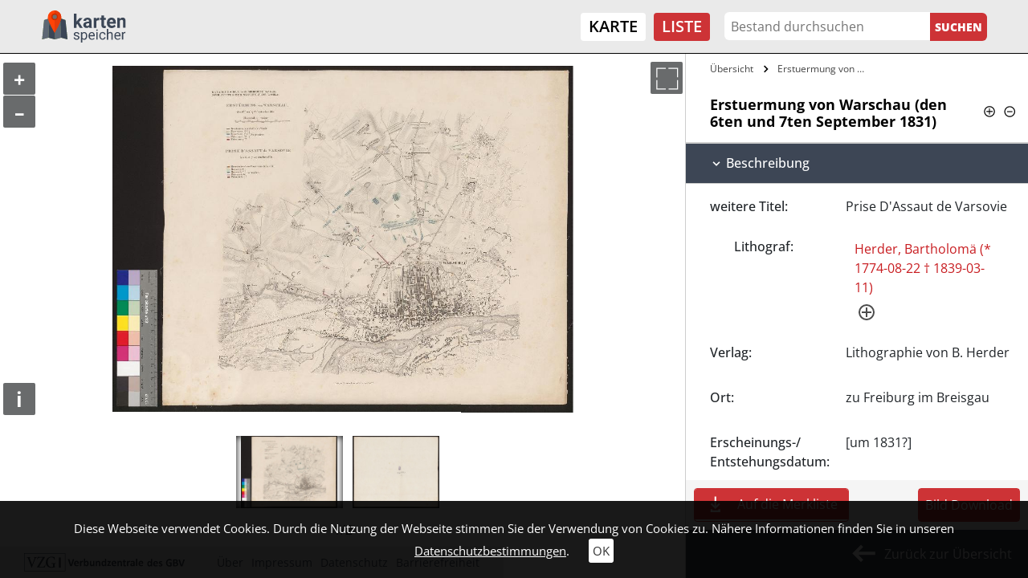

--- FILE ---
content_type: text/html; charset=utf-8
request_url: https://kartenspeicher.gbv.de/listeneinstieg/odb_mods_00002521?ceid=1075&no_cache=1&tx_jomuseo_pi1009%5Bh%5D=1&tx_jomuseo_pi1009%5Bjopaginatepage%5D=7&tx_jomuseo_pi1009%5Bstartfrom%5D=49&cHash=b27606a1ce30f7d57bd82e2548e6fddc
body_size: 7888
content:
<!DOCTYPE html>
<html lang="de">
<head>

<meta charset="utf-8">
<!-- 
	Diese Seite wurde erstellt von:
	        JUSTORANGE - Agentur für Informationsästhetik
	        Zwätzengasse 14
	        07743 Jena
	        http://www.justorange.de

	This website is powered by TYPO3 - inspiring people to share!
	TYPO3 is a free open source Content Management Framework initially created by Kasper Skaarhoj and licensed under GNU/GPL.
	TYPO3 is copyright 1998-2026 of Kasper Skaarhoj. Extensions are copyright of their respective owners.
	Information and contribution at https://typo3.org/
-->


<link rel="icon" href="/typo3conf/ext/jo_template/Resources/Public/Icons/Kartenspeicher/favicon.ico" type="image/vnd.microsoft.icon">
<title>Erstuermung von Warschau (den 6ten und 7ten September 1831)</title>
<meta http-equiv="x-ua-compatible" content="IE=edge" />
<meta name="generator" content="TYPO3 CMS" />
<meta name="viewport" content="width=device-width, initial-scale=1" />
<meta name="robots" content="index,follow" />
<meta name="twitter:card" content="summary" />
<meta name="format-detection" content="telephone = no" />
<meta name="msapplication-tileimage" content="/typo3conf/ext/jo_template/Resources/Public/Icons/Kartenspeicher/win8-tile-144x144.png" />
<meta name="msapplication-tilecolor" content="#ffffff" />
<meta name="msapplication-navbutton-color" content="#ffffff" />
<meta name="msapplication-square70x70logo" content="/typo3conf/ext/jo_template/Resources/Public/Icons/Kartenspeicher/win8-tile-70x70.png" />
<meta name="msapplication-square144x144logo" content="/typo3conf/ext/jo_template/Resources/Public/Icons/Kartenspeicher/win8-tile-144x144.png" />
<meta name="msapplication-square150x150logo" content="/typo3conf/ext/jo_template/Resources/Public/Icons/Kartenspeicher/win8-tile-150x150.png" />
<meta name="msapplication-wide310x150logo" content="/typo3conf/ext/jo_template/Resources/Public/Icons/Kartenspeicher/win8-tile-310x150.png" />
<meta name="msapplication-square310x310logo" content="/typo3conf/ext/jo_template/Resources/Public/Icons/Kartenspeicher/win8-tile-310x310.png" />
<meta name="icbm" content="51.539566, 9.935956" />
<meta name="theme-color" content="#B58831" />


<link rel="stylesheet" href="/typo3temp/assets/css/7015c8c4ac5ff815b57530b221005fc6.css?1658932794" media="all">
<link rel="stylesheet" href="/typo3conf/ext/jo_content/Resources/Public/Css/Libs/JQuery/jquery-ui.min.css?1692603903" media="all">
<link rel="stylesheet" href="/typo3conf/ext/jo_content/Resources/Public/Css/Libs/Bootstrap/bootstrap.min.css?1692603901" media="all">
<link rel="stylesheet" href="/typo3conf/ext/jo_content/Resources/Public/Css/Libs/Lightbox/lightbox.css?1692603904" media="all">
<link rel="stylesheet" href="/typo3conf/ext/jo_content/Resources/Public/Css/Libs/Hamburgers/dist/hamburgers.min.css?1692603953" media="all">
<link rel="stylesheet" href="/typo3conf/ext/jo_content/Resources/Public/Css/Fonts/RobotoCondensed.css?1692603837" media="all">
<link rel="stylesheet" href="/typo3conf/ext/jo_content/Resources/Public/Css/T_39/t_39_base.css?1692603839" media="all">
<link rel="stylesheet" href="/typo3conf/ext/jo_content/Resources/Public/Css/T_39/t_39_portal_base.css?1692603839" media="all">
<link rel="stylesheet" href="/typo3conf/ext/jo_content/Resources/Public/Css/Fonts/Open_Sans.css?1692603836" media="all">
<link rel="stylesheet" href="/typo3conf/ext/jo_content/Resources/Public/Css/Libs/Slick/slick.css?1692603904" media="all">
<link rel="stylesheet" href="/typo3conf/ext/jo_content/Resources/Public/Css/Libs/Slick/slick-theme.css?1692603904" media="all">
<link rel="stylesheet" href="/typo3conf/ext/jo_template/Resources/Public/Css/Individuell/Kartenspeicher/project.css?1683882720" media="all">
<link rel="stylesheet" href="/typo3conf/ext/jo_template/Resources/Public/Css/Individuell/Kartenspeicher/jo_portal.css?1684331606" media="all">
<link rel="stylesheet" href="/typo3conf/ext/jo_template/Resources/Public/Css/Individuell/Kartenspeicher/content_elements.css?1678979945" media="all">
<link rel="stylesheet" href="/typo3conf/ext/jo_museo/Resources/Public/Css/ol_v6_9.min.css?1692603803" media="all">







        <link rel="shortcut icon" type="image/x-icon" href="/typo3conf/ext/jo_template/Resources/Public/Icons/Kartenspeicher/favicon.ico">
        <link rel="icon" type="image/x-icon" href="/typo3conf/ext/jo_template/Resources/Public/Icons/Kartenspeicher/favicon.ico">
        <link rel="icon" type="image/gif" href="/typo3conf/ext/jo_template/Resources/Public/Icons/Kartenspeicher/favicon.gif">
        <link rel="icon" type="image/png" href="/typo3conf/ext/jo_template/Resources/Public/Icons/Kartenspeicher/favicon.png">
        <link rel="apple-touch-icon" href="/typo3conf/ext/jo_template/Resources/Public/Icons/Kartenspeicher/apple-touch-icon.png">
        <link rel="apple-touch-icon" href="/typo3conf/ext/jo_template/Resources/Public/Icons/Kartenspeicher/apple-touch-icon-57x57.png" sizes="57x57">
        <link rel="apple-touch-icon" href="/typo3conf/ext/jo_template/Resources/Public/Icons/Kartenspeicher/apple-touch-icon-60x60.png" sizes="60x60">
        <link rel="apple-touch-icon" href="/typo3conf/ext/jo_template/Resources/Public/Icons/Kartenspeicher/apple-touch-icon-72x72.png" sizes="72x72">
        <link rel="apple-touch-icon" href="/typo3conf/ext/jo_template/Resources/Public/Icons/Kartenspeicher/apple-touch-icon-76x76.png" sizes="76x76">
        <link rel="apple-touch-icon" href="/typo3conf/ext/jo_template/Resources/Public/Icons/Kartenspeicher/apple-touch-icon-114x114.png" sizes="114x114">
        <link rel="apple-touch-icon" href="/typo3conf/ext/jo_template/Resources/Public/Icons/Kartenspeicher/apple-touch-icon-120x120.png" sizes="120x120">
        <link rel="apple-touch-icon" href="/typo3conf/ext/jo_template/Resources/Public/Icons/Kartenspeicher/apple-touch-icon-128x128.png" sizes="128x128">
        <link rel="apple-touch-icon" href="/typo3conf/ext/jo_template/Resources/Public/Icons/Kartenspeicher/apple-touch-icon-144x144.png" sizes="144x144">
        <link rel="apple-touch-icon" href="/typo3conf/ext/jo_template/Resources/Public/Icons/Kartenspeicher/apple-touch-icon-152x152.png" sizes="152x152">
        <link rel="apple-touch-icon" href="/typo3conf/ext/jo_template/Resources/Public/Icons/Kartenspeicher/apple-touch-icon-180x180.png" sizes="180x180">
        <link rel="apple-touch-icon" href="/typo3conf/ext/jo_template/Resources/Public/Icons/Kartenspeicher/apple-touch-icon-precomposed.png">
        <link rel="icon" type="image/png" href="/typo3conf/ext/jo_template/Resources/Public/Icons/Kartenspeicher/favicon-16x16.png" sizes="16x16">
        <link rel="icon" type="image/png" href="/typo3conf/ext/jo_template/Resources/Public/Icons/Kartenspeicher/favicon-32x32.png" sizes="32x32">
        <link rel="icon" type="image/png" href="/typo3conf/ext/jo_template/Resources/Public/Icons/Kartenspeicher/favicon-96x96.png" sizes="96x96">
        <link rel="icon" type="image/png" href="/typo3conf/ext/jo_template/Resources/Public/Icons/Kartenspeicher/favicon-160x160.png" sizes="160x160">
        <link rel="icon" type="image/png" href="/typo3conf/ext/jo_template/Resources/Public/Icons/Kartenspeicher/favicon-192x192.png" sizes="192x192">
        <link rel="icon" type="image/png" href="/typo3conf/ext/jo_template/Resources/Public/Icons/Kartenspeicher/favicon-196x196.png" sizes="196x196">
<link rel="canonical" href="https://kartenspeicher.gbv.de/listeneinstieg?ceid=1075&amp;tx_jomuseo_pi1009%5Baction%5D=detailobject&amp;tx_jomuseo_pi1009%5Bcontroller%5D=Museo&amp;cHash=5720f61219ff44647a1e5f07a19ee2df"/>

</head>
<body class="b-336">
<div class="joOuterDiv layout-0 d-flex flex-column  detail-view"><a id="skippy" class="skippy visually-hidden-focusable overflow-hidden sr-only sr-only-focusable" href="#content"><div class="container"><span class="skiplink-text">Zum Hauptinhalt</span></div></a><div id="printHint" class="d-none d-print-block">
	Hinweis: Um die korrekte Darstellung der Seite zu erhalten, müssen Sie beim Drucken die Hintergrundgrafiken erlauben.
</div><header id="joNavi"><nav id="mainNav" class="navbar navbar-expand-lg navbar-light container-fluid"><div class="navbar-brand logo"><div id="c1169" class="frame frame-default frame-type-image frame-layout-0"><div class="ce-image ce-left ce-above"><div class="ce-gallery" data-ce-columns="1" data-ce-images="1"><div class="ce-row"><div class="ce-column"><figure class="image test"><a href="/"><img class="image-embed-item" src="/fileadmin/user_upload/kartenspeicher/Icons/gbv_logo.svg" width="106" height="40" loading="lazy" alt="" /></a></figure></div></div></div></div></div></div><button class="navbar-toggler collapsed" type="button" data-toggle="collapse" data-target="#navbar" aria-controls="navbar" aria-expanded="false" aria-label="Toggle navigation"><div class="burger-box"><div class="burger-inner"><div class="top-bun"></div><div class="patty"></div><div class="bottom-bun"></div></div></div></button><div class="navbar-collapse collapse" id="navbar"><div class="navi-menu-contaner ml-md-auto mr-md-2"><ul class="nav navbar-nav navbar-right menue hidden-xs"><li class="nav-item"><a href="/karte" title="Karte">Karte</a></li><li class="nav-item active"><a href="/listeneinstieg" title="Liste">Liste</a></li></ul></div><div class="navi-search-container"><form method="post" name="suche" id="navi-search" action="/listeneinstieg?no_cache=1&amp;tx_jomuseo_pi1009%5Bcontroller%5D=Museo&amp;cHash=a1e1dc861b4b9a36a1bdb7e2d4e7248d"><div><input type="hidden" name="tx_jomuseo_pi1009[__referrer][@extension]" value="" /><input type="hidden" name="tx_jomuseo_pi1009[__referrer][@controller]" value="Standard" /><input type="hidden" name="tx_jomuseo_pi1009[__referrer][@action]" value="index" /><input type="hidden" name="tx_jomuseo_pi1009[__referrer][arguments]" value="YTowOnt93ad3f5b798c6517f8cf47bb211440e67a118fa0c" /><input type="hidden" name="tx_jomuseo_pi1009[__referrer][@request]" value="{&quot;@extension&quot;:null,&quot;@controller&quot;:&quot;Standard&quot;,&quot;@action&quot;:&quot;index&quot;}9283722048f9e4b86022d208358ca1cdf83a7692" /><input type="hidden" name="tx_jomuseo_pi1009[__trustedProperties]" value="{&quot;fulltext&quot;:1,&quot;search_submit&quot;:1}e12ac0213927d0a8e82224e7af06e3d3e23cabe0" /></div><input placeholder="Bestand durchsuchen" class="navi-search-box d-inline-block" type="text" name="tx_jomuseo_pi1009[fulltext]" value="" /><input class="d-inline-block navi-search-button" type="submit" value="Suchen" name="tx_jomuseo_pi1009[search_submit]" /></form></div><nav class="language"><ul class="lang"><li class="active"><a href="/listeneinstieg/odb_mods_00002521?ceid=1075&amp;no_cache=1&amp;tx_jomuseo_pi1009%5Bh%5D=1&amp;tx_jomuseo_pi1009%5Bjopaginatepage%5D=7&amp;tx_jomuseo_pi1009%5Bstartfrom%5D=49&amp;cHash=b27606a1ce30f7d57bd82e2548e6fddc">De</a></li><li><a >En</a></li></ul></nav></div></nav></header><main id="maincontent"><div class="joMainWrapper container-fluid"><!--TYPO3SEARCH_begin--><div id="c1075" class="frame frame-default frame-type-list frame-layout-0">








<div class="joDetail">

  
    
      
           
    <div class="wrapper default_view row no-gutters">
      
      
  
    <div id="content" class="detailimage col-md-8">
      <div class="detailimage_con position-relative d-flex flex-column">
        
            
                
                  
                   
                    
                      
                        
                      
                      
                      
                        
                      
                      
                      
                      <div class="map-image" data-lizenz="Bildunterschrift: 1479235.jpg | Lizenz: CC BY-SA 4.0" data-iiif="https://kartenspeicher.gbv.de/mir/api/iiif/image/v2/odb_derivate_00002494%2F1479235.jpg/info.json" data-img="https://kartenspeicher.gbv.de/mir/servlets/MCRTileCombineServlet/MID/odb_derivate_00002494/1479235.jpg" data-id="odb_mods_00002521" data-user=""></div>
                       
  

                    
                  
                
                  
                  
                
                  
                  
                
                
                    
  

                    
  

                    
  <div class="btn_container">
      <button type="button" id="sidebarCollapse" class="toggletext btn btn-jo" title="Sitenansicht ein-/ausfahren">
        <span class="d-block">></span>
      </button>
      <button type="button" class="togglefullscreen btn d-block btn-jo" title="Vollbild ein/aus">
        <span class="d-block">></span>
      </button>
    </div>

                    
  

                  
              
            
  
  
    
    <div class="detail-gallery-container row hide">
      
        
        
      
        
        
          
            
              
            
            
            
              
            

            
            
            
            <div class="col-3 detail-gallery-item-wrapper img-act">
              <img class="detail-img-gallery-img" src="https://kartenspeicher.gbv.de/mir/servlets/MCRTileCombineServlet/MID/odb_derivate_00002494/1479235.jpg" data-lizenz="Bildunterschrift: 1479235.jpg | Lizenz: CC BY-SA 4.0" data-iiif="https://kartenspeicher.gbv.de/mir/api/iiif/image/v2/odb_derivate_00002494%2F1479235.jpg/info.json" data-id="odb_mods_00002521" data-user="" data-lazy="https://kartenspeicher.gbv.de/mir/servlets/MCRTileCombineServlet/MID/odb_derivate_00002494/1479235.jpg" data-num="1" alt="Slider Bild - CC BY-SA 4.0" />
            </div>
          
        
      
        
        
          
            
              
            
            
            
              
            

            
            
            
            <div class="col-3 detail-gallery-item-wrapper">
              <img class="detail-img-gallery-img" src="https://kartenspeicher.gbv.de/mir/servlets/MCRTileCombineServlet/MID/odb_derivate_00002494/1479236.jpg" data-lizenz="Bildunterschrift: 1479236.jpg | Lizenz: CC BY-SA 4.0" data-iiif="https://kartenspeicher.gbv.de/mir/api/iiif/image/v2/odb_derivate_00002494%2F1479236.jpg/info.json" data-id="odb_mods_00002521" data-user="" data-lazy="https://kartenspeicher.gbv.de/mir/servlets/MCRTileCombineServlet/MID/odb_derivate_00002494/1479236.jpg" data-num="2" alt="Slider Bild - CC BY-SA 4.0" />
            </div>
          
        
      
    </div>

    
    <div class="detail-img-slick-container">
      <div class="detail-img-slick">
        
          
          
        
          
          
            
              
                
              
              
              
                
              
              
              <div class="slick-img-act">
                <div class="slick-item-wrapper">
                  <img class="detail-img-slick-img" src="/typo3conf/ext/jo_museo/Resources/Public/Images/platzhalter.jpg" data-lizenz="Bildunterschrift: 1479235.jpg | Lizenz: CC BY-SA 4.0" data-iiif="https://kartenspeicher.gbv.de/mir/api/iiif/image/v2/odb_derivate_00002494%2F1479235.jpg/info.json" data-id="odb_mods_00002521" data-user="" data-lazy="https://kartenspeicher.gbv.de/mir/servlets/MCRTileCombineServlet/MID/odb_derivate_00002494/1479235.jpg" alt="Slider Bild - CC BY-SA 4.0" />
                  
                </div>
              </div>
            
          
        
          
          
            
              
                
              
              
              
                
              
              
              <div class="">
                <div class="slick-item-wrapper">
                  <img class="detail-img-slick-img" src="/typo3conf/ext/jo_museo/Resources/Public/Images/platzhalter.jpg" data-lizenz="Bildunterschrift: 1479236.jpg | Lizenz: CC BY-SA 4.0" data-iiif="https://kartenspeicher.gbv.de/mir/api/iiif/image/v2/odb_derivate_00002494%2F1479236.jpg/info.json" data-id="odb_mods_00002521" data-user="" data-lazy="https://kartenspeicher.gbv.de/mir/servlets/MCRTileCombineServlet/MID/odb_derivate_00002494/1479236.jpg" alt="Slider Bild - CC BY-SA 4.0" />
                  
                </div>
              </div>
            
          
        
      </div>
    </div>
    <div class="page_count text-center">
      
      <span class="current-img-count">1</span><span class="img-count-seperator">/</span><span class="img-count">2</span>
    </div>
  

          
      </div>
    </div>
  

      <div id="sidebar" class="detailtext flex-column collapse show width d-flex col-md-4">
        <div class="sidebar_wrap">
          
  
    <div class="breadcrumbs-container">
      <ul class="breadcrumbs">
        <li>
          <a title="Übersicht" href="/listeneinstieg?ceid=1075&amp;no_cache=1&amp;tx_jomuseo_pi1009%5Bcontroller%5D=Museo&amp;tx_jomuseo_pi1009%5Bjopaginatepage%5D=7&amp;cHash=57fabe2a9917ca647f3c3fa23677fc1d">
            Übersicht
          </a>
        </li>
        
          
            
              
                 <li >
                  <a title="Erstuermung von Warschau (odb_mods_00002521)" href="/listeneinstieg/odb_mods_00002521?ceid=1075&amp;no_cache=1&amp;tx_jomuseo_pi1009%5Bbrowse%5D=1&amp;cHash=e68339fbb05da143cacd2d7c1016a41c">
                    
                        Erstuermung von Warschau
                      
                  </a>
                 </li>
               
            
          
        
      </ul>
    </div>
  

          
            <div class="title_or_symbols">
              <h2 class="detail-title">
                  
                    
  
      Erstuermung von Warschau (den 6ten und 7ten September 1831)
    

                  
                  <span class="collapse_all_con"><span class="collapse_all_p" title="Alles aufklappen"></span><span class="collapse_all_m" title="Alles zuklappen"></span></span>
              </h2>
            </div>
          
          
            
              
  
  
    
    
      <div class="sw sectionwrap_0 ">
        <div class="section_inner_wrap">
          
          
          
              
                <h3 id="heading-0-" data-toggle="collapse" data-target="#collapse-0-" aria-expanded="true" aria-controls="collapse-0" class="pointer ">
                  
                        Beschreibung
                      
                </h3>
              
               
              
              <div id="collapse-0-" class="collapsing-wrap show collapse" aria-labelledby="heading-0-" data-parent="#sidebar">
                <div class="inner_collapse_wrap">
                  
                  
                    
                    
  
  
  
  
  

                  
                    
                      
                    
                    
  
  
  
  
  
    
        <div class="row no-gutters item_info_wrap py-3 ">  
          <div class="label col-md-5" data-r="titleParallel">
            
            
              
            
            
            weitere Titel:
          </div>
          <div class="value item_wrap col-md ">
            
                
                  <div class="item_wrap">
                    Prise D'Assaut de Varsovie 
                  </div>
                
              
          </div>
        </div>
      
  

                  
                    
                    
  
  
  
  
  

                  
                    
                    
  
  
  
  
  

                  
                    
                      
                    
                    
  
  
  
  
  
    
        
            
               
                <div class="item_info_wrap item_no_label_wrap subtype_entity">
                    <div class="row no-gutters item_info_wrap entity_wrap" data-r="ltg"><div class="col-md-5 label">
            
                Lithograf:
              
        </div><div class="col-md value"><div class="item_wrap"><a class="detailEntityLink" href="/listeneinstieg?ceid=1075&amp;no_cache=1&amp;tx_jomuseo_pi1009%5Bcontroller%5D=Museo&amp;tx_jomuseo_pi1009%5Bentitynorole%5D=Herder%2C%20Bartholom%C3%A4%20%28%2A%201774-08-22%20%E2%80%A0%201839-03-11%29%24118774034&amp;tx_jomuseo_pi1009%5BjoDel%5D=1&amp;cHash=d7d7b15b926f59cd574bda8cc2493bf2">
                     Herder, Bartholomä (* 1774-08-22 † 1839-03-11)
                </a><a class="joEntityfacts plus" title="Normdaten von culturegraph" target="blank" href="/listeneinstieg?ceid=1075&amp;gnd=118774034&amp;no_cache=1&amp;tx_jomuseo_pi1009%5Baction%5D=entityfacts&amp;tx_jomuseo_pi1009%5Bcontroller%5D=Museo&amp;type=200&amp;cHash=1eafb4153fd8e46064895a85f277bd6a"><div class="kreis"><div class="horizontal"></div><div class="vertical"></div></div></a><div class="joEntityFactsContainer" style="display:none;"></div></div></div></div>
                </div>
              
            
          
      
  

                  
                    
                    
  
  
  
  
  

                  
                    
                      
                    
                    
  
  
  
  
  
    
        <div class="row no-gutters item_info_wrap py-3 ">  
          <div class="label col-md-5" data-r="publisher">
            
            
              
            
            
            Verlag:
          </div>
          <div class="value item_wrap col-md ">
            
                
                  <div class="item_wrap">
                    Lithographie von B. Herder 
                  </div>
                
              
          </div>
        </div>
      
  

                  
                    
                      
                    
                    
  
  
  
  
  
    
        <div class="row no-gutters item_info_wrap py-3 ">  
          <div class="label col-md-5" data-r="placeTerm">
            
            
              
            
            
            Ort:
          </div>
          <div class="value item_wrap col-md ">
            
                zu Freiburg im Breisgau
              
          </div>
        </div>
      
  

                  
                    
                      
                    
                    
  
  
  
  
  
    
        <div class="row no-gutters item_info_wrap py-3 ">  
          <div class="label col-md-5" data-r="showtime">
            
            
              
            
            
            Erscheinungs-/ Entstehungsdatum:
          </div>
          <div class="value item_wrap col-md ">
            
                
                  <div class="item_wrap">
                    [um 1831?] 
                  </div>
                
              
          </div>
        </div>
      
  

                  
                    
                    
  
  
  
  
  

                  
                    
                    
  
  
  
  
  

                  
                    
                      
                    
                    
  
  
  
  
  
    
        <div class="row no-gutters item_info_wrap py-3 ">  
          <div class="label col-md-5" data-r="scale">
            
            
              
            
            
            Maßstab:
          </div>
          <div class="value item_wrap col-md ">
            
                Circa 1:28 000
              
          </div>
        </div>
      
  

                  
                    
                      
                    
                    
  
  
  
  
  
    
        <div class="row no-gutters item_info_wrap py-3 ">  
          <div class="label col-md-5" data-r="Umfang">
            
            
            
            Umfang
          </div>
          <div class="value item_wrap col-md ">
            
                1 Karte
              
          </div>
        </div>
      
  

                  
                    
                    
  
  
  
  
  

                  
                    
                    
  
  
  
  
  

                  
                    
                      
                    
                    
  
  
  
  
  
    
        <div class="row no-gutters item_info_wrap py-3 ">  
          <div class="label col-md-5" data-r="classCollection">
            
            
              
            
            
            Sammlung:
          </div>
          <div class="value item_wrap col-md ">
            
                
                  <div class="item_wrap">
                    Altkarten der LB Oldenburg 
                  </div>
                
              
          </div>
        </div>
      
  

                  
                    
                      
                    
                    
  
  
  
  
  
    
        <div class="row no-gutters item_info_wrap py-3 ">  
          <div class="label col-md-5" data-r="tenant">
            
            
              
            
            
            besitzende Einrichtung:
          </div>
          <div class="value item_wrap col-md ">
            
                
                  <div class="item_wrap">
                    Landesbibliothek Oldenburg 
                  </div>
                
              
          </div>
        </div>
      
  

                  
                    
                    
  
  
  
  
  

                  
                    
                      
                    
                    
  
  
  
  
  
    
        <div class="row no-gutters item_info_wrap py-3 ">  
          <div class="label col-md-5" data-r="note">
            
            
              
            
            
            Notiz:
          </div>
          <div class="value item_wrap col-md ">
            
                Titel, Erläuterungen, Maßstab, Paralleltitel und Erläuterungen in französischer Sprache oben links, Maßstab in grafischer Form (mil. Schritte), Ohne Kartennetz, WSW ist oben
              
          </div>
        </div>
      
  

                  
                    
                      
                    
                    
  
  
  
  
  
    
        <div class="row no-gutters item_info_wrap py-3 ">  
          <div class="label col-md-5" data-r="license">
            
            
              
            
            
            Lizenz:
          </div>
          <div class="value item_wrap col-md ">
            
                
                  <div class="item_wrap">
                    CC BY-SA 4.0 
                  </div>
                
              
          </div>
        </div>
      
  

                  
                    
                      
                    
                    
  
  
  
  
  
    
        <div class="row no-gutters item_info_wrap py-3 ">  
          <div class="label col-md-5" data-r="contextorig">
            
            
              
            
            
            Primärdaten:
          </div>
          <div class="value item_wrap col-md ">
            
                <a href="https://uri.gbv.de/document/gvk:ppn:1700656902?format=redirect" target="_blank" rel="noreferrer">uri.gbv.de/document/gvk:ppn:1700656902</a>
              
          </div>
        </div>
      
  

                  
                    
                      
                    
                    
  
  
  
  
  
    
        <div class="row no-gutters item_info_wrap py-3 ">  
          <div class="label col-md-5" data-r="PPN">
            
            
              
            
            
            PPN:
          </div>
          <div class="value item_wrap col-md ">
            
                1700656902
              
          </div>
        </div>
      
  

                  
                    
                    
  
  
  
  
  

                  
                    
                    
  
  
  
  
  

                  
                    
                      
                    
                    
  
  
  
  
  
    
        <div class="row no-gutters item_info_wrap py-3 ">  
          <div class="label col-md-5" data-r="iiifManifest">
            
            
              
            
            
            IIIF-Manifest:
          </div>
          <div class="value item_wrap col-md ">
            
                <div class="joRisContainer">
          https://kartenspeicher.gbv.de/mir/api/iiif/presentation/v2/Mets/odb_derivate_00002494/manifest
        </div><div class="joRisKopy">in die Zwischenablage kopieren</div>
              
          </div>
        </div>
      
  

                  
                    
                      
                    
                    
  
  
  
  
  
    
        <div class="row no-gutters item_info_wrap py-3 ">  
          <div class="label col-md-5" data-r="canonical">
            
            
              
            
            
            Zitierlink:
          </div>
          <div class="value item_wrap col-md ">
            
                <div class="joRisContainer">
          https://kartenspeicher.gbv.de/item/odb_mods_00002521
        </div><div class="joRisKopy">in die Zwischenablage kopieren</div>
              
          </div>
        </div>
      
  

                  
                  
                </div>
              </div>
            
        </div>
      </div>
    
  

            
              
  
  
    
    
      <div class="sw sectionwrap_1 ">
        <div class="section_inner_wrap">
          
          
          
              
                <h3 id="heading-1-" data-toggle="collapse" data-target="#collapse-1-" aria-expanded="true" aria-controls="collapse-1" class="pointer ">
                  
                        Administrative Angaben
                      
                </h3>
              
               
              
              <div id="collapse-1-" class="collapsing-wrap show collapse" aria-labelledby="heading-1-" data-parent="#sidebar">
                <div class="inner_collapse_wrap">
                  
                  
                    
                    
  
  
  
  
  

                  
                    
                    
  
  
  
  
  

                  
                    
                    
  
  
  
  
  

                  
                    
                      
                    
                    
  
  
  
  
  
    
        <div class="row no-gutters item_info_wrap py-3 ">  
          <div class="label col-md-5" data-r="harvested">
            
            
              
            
            
            In Portal übernommen am:
          </div>
          <div class="value item_wrap col-md ">
            
                2024-07-01T14:04:32Z
              
          </div>
        </div>
      
  

                  
                  
                </div>
              </div>
            
        </div>
      </div>
    
  

            
          
          
          
            
  <div class="sectionwrap_feedback">
    <h3 id="feedback-h" data-toggle="collapse" aria-expanded="false" data-target="#feedback" class="pointer collapsed">Feedback</h3>

     

    <div id="feedback" class="joFeedback-container collapse
     row m-0">
      <div class="col-12 col-md-6 upperFeedback">
        <div>
            Sehr geehrte Nutzerinnen und Nutzer, <br />
            um die Qualität unseres Portals ständig zu verbessern, sind wir auf Ihre Mithilfe angewiesen. Sollten Sie Fehler in den Datensätzen entdecken (z.B. Rechtschreibung, Zahlendreher etc.) oder sonstige Probleme mit der Anzeige der Dokumente haben, zögern Sie bitte nicht, uns dies mitzuteilen. Dazu können Sie das nebenstehende Kontakt-Formular verwenden. Ihre Daten werden sicher durch ein SSL-Zertifikat übertragen. Sollten Sie weitere Fragen zum Datenschutz haben, klicken sie bitte hier: <a href="/datenschutz">Informationen zum Datenschutz</a>
        </div>
      </div>
      <form class="form-horizontal row col-12 col-md-6" action="/listeneinstieg/odb_mods_00002521?ceid=1075&amp;no_cache=1&amp;cHash=b27606a1ce30f7d57bd82e2548e6fddc" method="post">
<div>
<input type="hidden" name="tx_jomuseo_pi1009[__referrer][@extension]" value="JoMuseo" />
<input type="hidden" name="tx_jomuseo_pi1009[__referrer][@controller]" value="Museo" />
<input type="hidden" name="tx_jomuseo_pi1009[__referrer][@action]" value="detailobject" />
<input type="hidden" name="tx_jomuseo_pi1009[__referrer][arguments]" value="[base64]4db18a333de3c8f25f3cf246a8602dc00e6ef809" />
<input type="hidden" name="tx_jomuseo_pi1009[__referrer][@request]" value="{&quot;@extension&quot;:&quot;JoMuseo&quot;,&quot;@controller&quot;:&quot;Museo&quot;,&quot;@action&quot;:&quot;detailobject&quot;}d4bd2060df35f442670047fcf3a2f63f3fd66e5d" />
<input type="hidden" name="tx_jomuseo_pi1009[__trustedProperties]" value="{&quot;emaildata&quot;:{&quot;objId&quot;:1,&quot;objTitle&quot;:1,&quot;email&quot;:1,&quot;name&quot;:1,&quot;nachricht&quot;:1}}2606f18cb6aaacfd3c76c8726b24cbd7f1e13af9" />
</div>

        
        <input type="hidden" name="tx_jomuseo_pi1009[emaildata][objId]" value="odb_mods_00002521" />
        <input type="hidden" name="tx_jomuseo_pi1009[emaildata][objTitle]" value="Erstuermung von Warschau (den 6ten und 7ten September 1831)" />
        <div class="col-md-12 p-0">
          <div class="form-group">
            <label for="inputEmail" class="col-form-label">E-Mail</label>
            <div class="col-md-12 px-0">
              <input class="form-control" id="inputEmail" type="email" name="tx_jomuseo_pi1009[emaildata][email]" required="required" />
            </div>
          </div>
          <div class="form-group">
            <label for="inputName" class="col-form-label">Name</label>
            <div class="col-md-12 px-0"">
              <input class="form-control" id="inputName" type="text" name="tx_jomuseo_pi1009[emaildata][name]" required="required" />
            </div>
          </div>
          <div class="form-group">
            <label for="inputText" class="col-form-label">Nachricht</label>
            <div class="col-md-12 px-0"">
              <textarea required="required" rows="6" class="form-control" id="inputText" name="tx_jomuseo_pi1009[emaildata][nachricht]"></textarea>
            </div>
          </div>
          <div class="form-group">
            <div class="col-md-12 text-right p-0">
              <input class="btn feedback-submit" type="submit" value="Absenden" />
            </div>
          </div>
        </div>
        
      </form>
    </div>
  </div>

          
        </div>
        
        
          <div class="d-flex justify-content-between">
        
        
          <div class="colbox-con">
            <div class="colbox d-inline-block control_button">
              
                  <a class="listBookmark" title="Auf die Merkliste" href="/listeneinstieg/odb_mods_00002521?ceid=1075&amp;no_cache=1&amp;tx_jomuseo_pi1009%5Badd_to_box%5D=odb_mods_00002521&amp;tx_jomuseo_pi1009%5Bjopaginatepage%5D=7&amp;cHash=b27606a1ce30f7d57bd82e2548e6fddc">
                    <span class="d-flex">Auf die Merkliste</span>
                    <div class="addGradient">
                      <div class="joSprite"></div>
                    </div>
                  </a>
                
            </div>
          </div>
        
        
          <div class="derivatdownload-con">
            
              <div class="derivatdownload-button"><a title="Bild als Zip downloaden" href="https://kartenspeicher.gbv.de/mir/servlets/MCRZipServlet/odb_derivate_00002494">Bild Download</a></div>
            
          </div>
        
        
          </div>
        
        <div class="medium_back">
            
    <a class="bl history-back d-flex" href="/listeneinstieg"><div id="medium_back_arrow" class="d-inline-block joSprite"></div>Zurück zur Übersicht</a>
    

        </div>
      </div>
    </div>
    
  
        
    
  
</div>









  

  
    

   





























  
  

  

  

  
</div><!--TYPO3SEARCH_end--></div><div id="mobile-hidden" class="d-none d-sm-none d-md-block"></div><div id="cookie-teaser"><span> Diese Webseite verwendet Cookies. Durch die Nutzung der Webseite stimmen Sie der Verwendung von Cookies zu. Nähere Informationen finden Sie in unseren </span><a class="joUnderline" href="/datenschutz">Datenschutzbestimmungen</a>.
	<a id="cookieOk" href="javascript:void(0)">OK</a></div><div id="joAjaxloader" style="display: none;"><div class="joLoader"></div></div><a href="/" class="back-to-top"><div class="vp"><div class="joSprite" title="Scroll to Top"></div></div></a></main><footer class="mt-auto"><div class="footer-wrap container-fluid py-5"><div id="c1177" class="gridcontent grid-4-4-4 clearfix grid-layout-0 grid-frame-default row"><div id="c1177-1" class="col-12 col-md-4 colnr-1 padding1"><div id="c1176" class="frame frame-default frame-type-image frame-layout-0"><div class="ce-image ce-left ce-above"><div class="ce-gallery" data-ce-columns="1" data-ce-images="1"><div class="ce-row"><div class="ce-column"><figure class="image test"><img class="image-embed-item" src="/fileadmin/user_upload/kartenspeicher/Icons/vzgi_logo.svg" width="346" height="39" loading="lazy" alt="" /></figure></div></div></div></div></div><div id="c1179" class="frame frame-default frame-type-text frame-layout-0"><div class="joText-wrapper"><p>© Kartenspeicher 2026</p></div></div></div><div id="c1177-2" class="col-12 col-md-4 colnr-2 padding1"><div id="c1178" class="frame frame-default frame-type-text frame-layout-0"><div class="joText-wrapper"><p>Kartenprojekt: <a href="https://historische-karten.gbv.de/" title="Historische Karten der niedersächsischen Landesbibliotheken" target="_blank" rel="noreferrer">historische-karten.gbv.de</a></p></div></div></div><div id="c1177-3" class="col-12 col-md-4 colnr-3 padding1"><div id="c1168" class="frame frame-default frame-type-menu_subpages frame-layout-0"><ul ><li ><a href="/erklaerung" target="" title="Über"><span>Über</span></a></li><li ><a href="/impressum" target="" title="Impressum"><span>Impressum</span></a></li><li ><a href="/datenschutz" target="" title="Datenschutz"><span>Datenschutz</span></a></li><li ><a href="/barrierefreiheit" target="" title="Barrierefreiheit"><span>Barrierefreiheit</span></a></li></ul></div></div></div></div></footer></div>
<script>
/*<![CDATA[*/
var TYPO3 = Object.assign(TYPO3 || {}, Object.fromEntries(Object.entries({"settings":{"TS":{"showmapoverlay":"true","parallaxe.":{"0.":{"nodename":".header_fullscreen . header_image","value":"5"},"1.":{"nodename":".hc","value":"7"}},"scrtop":"nojump"}}}).filter((entry) => !['__proto__', 'prototype', 'constructor'].includes(entry[0]))));
/*]]>*/
</script>




<script src="/typo3conf/ext/jo_content/Resources/Public/JavaScript/Libs/JQuery/jquery.min.js?1692603914"></script>
<script src="/typo3conf/ext/jo_content/Resources/Public/JavaScript/Libs/Bootstrap/popper.min.js?1692603914"></script>
<script src="/typo3conf/ext/jo_content/Resources/Public/JavaScript/Libs/JQuery/jquery-ui.min.js?1692603914"></script>
<script src="/typo3conf/ext/jo_content/Resources/Public/JavaScript/Libs/Bootstrap/bootstrap.min.js?1692603913"></script>
<script src="/typo3conf/ext/jo_content/Resources/Public/JavaScript/Libs/Lightbox/lightbox.js?1692603916"></script>
<script src="/typo3conf/ext/jo_content/Resources/Public/JavaScript/Libs/Hoverdir/jquery.hoverdir.min.js?1692603914"></script>
<script src="/typo3conf/ext/jo_content/Resources/Public/JavaScript/Libs/Mirador/mirador.min.js?1692603918"></script>
<script src="/typo3conf/ext/jo_content/Resources/Public/JavaScript/joTemplate.js?1724233243"></script>
<script src="/typo3conf/ext/jo_content/Resources/Public/JavaScript/T_39/t_39_base.js?1692603860"></script>
<script src="/typo3conf/ext/jo_content/Resources/Public/JavaScript/Libs/Slick/slick.min.js?1692603919"></script>
<script src="/typo3conf/ext/jo_content/Resources/Public/JavaScript/Libs/Nicescroll/jquery.nicescroll.min.js?1692603917"></script>
<script src="/typo3conf/ext/jo_template/Resources/Public/JavaScript/Individuell/Kartenspeicher/project_base.js?1683883061"></script>
<script src="/typo3conf/ext/jo_museo/Resources/Public/JavaScript/ol_v6_9.min.js?1692604095" type="text/javascript"></script>




</body>
</html>